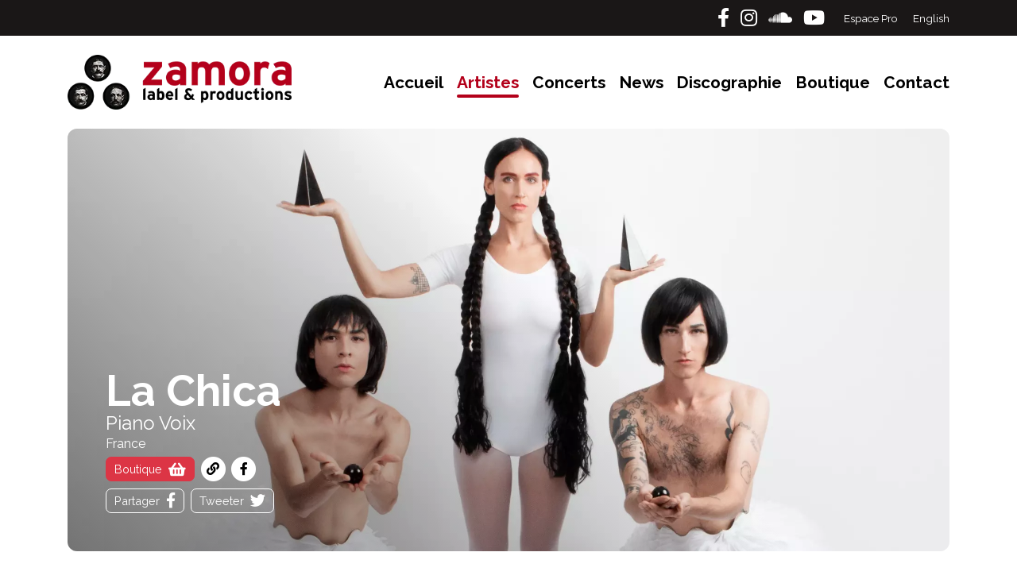

--- FILE ---
content_type: text/html; charset=UTF-8
request_url: https://zamoraprod.com/fr/artistes/la-chica
body_size: 9256
content:
<!DOCTYPE html>
<html lang="fr">
	<head>
		<meta charset="utf-8">
		<meta name="viewport" content="width=device-width, initial-scale=1, shrink-to-fit=no">
		<meta name="format-detection" content="telephone=no">
		<meta name="description" content="Nouvel EP «&nbsp;La Loba&nbsp;» - 04/12/2020Il y a du sacré dans la voix de La Chica.&nbsp;Son incantation nous délivre de la pesanteur, son corps ondule, entrainant par mimétisme nos corps.&nbsp;Danse...">
		<title>La Chica - Zamora Prod</title>
		<meta property="og:type" content="website" />
		<meta property="og:title" content="La Chica - Zamora Prod" />
		<meta property="og:description" content="Nouvel EP «&nbsp;La Loba&nbsp;» - 04/12/2020Il y a du sacré dans la voix de La Chica.&nbsp;Son incantation nous délivre de la pesanteur, son corps ondule, entrainant par mimétisme nos corps.&nbsp;Danse..." />
		<meta property="og:image" content="https://zamoraprod.com/medias/artistes/20-la-chica/images/visuel_lachica_laloba_3000x3000-lg.webp" />
		<meta property="og:image:width" content="1920" />
		<meta property="og:image:height" content="920" />
		<meta property="og:url" content="https://zamoraprod.com/fr/artistes/la-chica" />
		<meta name="twitter:card" content="summary_large_image">
		<meta name="twitter:title" content="La Chica - Zamora Prod">
		<meta name="twitter:description" content="Nouvel EP «&nbsp;La Loba&nbsp;» - 04/12/2020Il y a du sacré dans la voix de La Chica.&nbsp;Son incantation nous délivre de la pesanteur, son corps ondule, entrainant par mimétisme nos corps.&nbsp;Danse...">
		<meta name="twitter:image" content="https://zamoraprod.com/medias/artistes/20-la-chica/images/visuel_lachica_laloba_3000x3000-lg.webp">
		<link href="https://zamoraprod.com/en/artists/la-chica" rel="alternate" hreflang="en">
		<link rel="preconnect" href="https://fonts.googleapis.com">
		<link rel="preconnect" href="https://fonts.gstatic.com" crossorigin>
		<link href="https://fonts.googleapis.com/css2?family=Raleway:wght@400;700&display=swap" rel="stylesheet">
		<link href="/css/styles.css?1668353379" rel="stylesheet">
				<link rel="apple-touch-icon" sizes="180x180" href="/favicon/apple-touch-icon.png">
		<link rel="icon" type="image/png" sizes="32x32" href="/favicon/favicon-32x32.png">
		<link rel="icon" type="image/png" sizes="16x16" href="/favicon/favicon-16x16.png">
		<link rel="manifest" href="/favicon/site.webmanifest">
		<link rel="mask-icon" href="/favicon/safari-pinned-tab.svg" color="#b3001a">
		<link rel="shortcut icon" href="/favicon/favicon.ico">
		<meta name="msapplication-TileColor" content="#333333">
		<meta name="msapplication-config" content="/favicon/browserconfig.xml">
		<meta name="theme-color" content="#b3001a">	</head>
	<body>
		<div id="outer-wrap">
			<div id="inner-wrap">
				<header id="top" role="banner">
	<section class="top-header bg-dark">
		<div class="container container-sm-full-width h-100">
			<div class="row h-100">
				<div class="col">
					<div class="d-flex h-100 align-items-center justify-content-between justify-content-md-end">
						<div class="mr-n2">
														<a class="social-link facebook-link text-white text-to-red text-center mr-2" rel="noopener" aria-label="Facebook" href="https://www.facebook.com/ZamoraProductions/" target="_blank">
								<i class="fab fa-facebook-f"></i>
							</a>
																					<a class="social-link te instagram-link text-white text-to-red text-center mr-2" rel="noopener" aria-label="Instagram" href="https://www.instagram.com/zamoraprod/" target="_blank">
								<i class="fab fa-instagram"></i>
							</a>
																					<a class="social-link soundcloud-link text-white text-to-red text-center mr-2" rel="noopener" aria-label="Soundcloud" href="https://soundcloud.com/zamora-productions" target="_blank">
								<i class="fab fa-soundcloud"></i>
							</a>
																					<a class="social-link youtube-link text-white text-to-red text-center mr-2" rel="noopener" aria-label="Youtube" href="https://www.youtube.com/channel/UCoNyviwm3yJLAbKAuPvvOTA" target="_blank">
								<i class="fab fa-youtube"></i>
							</a>
													</div>
						<div class="d-none d-md-block ml-4"></div>
						<div>
							<a class="top-header-link pro text-white text-to-red" href="/fr/espace-pro">
								Espace Pro							</a>
							<a class="top-header-link language text-white text-to-red ml-3" href="/en/artists/la-chica">
								English							</a>
						</div>
					</div>
				</div>
			</div>
		</div>
	</section>
	<section class="bottom-header ">
		<div class="container container-sm-full-width">
			<div class="row">
				<div class="col py-4">
					<div class="d-flex align-items-center">
						<a href="https://zamoraprod.com/fr" class="m-auto m-md-0 mr-md-auto">
							<img class="logo" width="400" height="97" src="/images/logo-zamoraprod-rouge.webp" alt="Zamora Prod"/>
						</a>
						<div id="nav-open-btn">
							<svg class="ham" viewBox="0 0 100 100" width="80">
							  <path
									class="line top"
									d="m 30,33 h 40 c 3.722839,0 7.5,3.126468 7.5,8.578427 0,5.451959 -2.727029,8.421573 -7.5,8.421573 h -20" />
							  <path
									class="line middle"
									d="m 30,50 h 40" />
							  <path
									class="line bottom"
									d="m 70,67 h -40 c 0,0 -7.5,-0.802118 -7.5,-8.365747 0,-7.563629 7.5,-8.634253 7.5,-8.634253 h 20" />
							</svg>
						</div>
						<nav id="nav" role="navigation">
							<ul>
								<li > <a href="/fr">Accueil</a> </li>
								<li class="is-active"> <a href="/fr/artistes">Artistes</a> </li>
								<li > <a href="/fr/concerts/date">Concerts</a> </li>
								<li > <a href="/fr/news">News</a> </li>
								<li > <a href="/fr/discographie/date">Discographie</a> </li>
								                                <li> <a href="https://zamoralabel.myshopify.com/" target="_blank" rel="noopener">Boutique</a> </li>
                                								<li > <a href="/fr/contact">Contact</a> </li>
							</ul>
						</nav>
					</div>
				</div>
			</div>
		</div>
	</section>
</header>
				<div id="main" role="main">
					<section class="artist-infos">
						<div class="container-md">
							<div class="row">
								<div class="col">
									<figure class="figure m-md-0">
										<img class="reveal figure-img img-fluid m-0" width="1200" height="575" src="/medias/artistes/20-la-chica/images/visuel_lachica_laloba_3000x3000-lg.webp?20211009164226" alt="La Chica" alt="La Chica" />
																			</figure>
									<div class="py-4 p-md-4 p-lg-5 artist-infos-overlay text-white">
										<h1 class="text-bold mb-0">La Chica</h1>
										<div class="h4 text-regular mb-0">Piano Voix</div>
										<div>France</div>
										<div class="mr-n1 mt-1">
                                            											<a class="button button-sm button-red button-to-white mr-1" target="_blank" rel="noopener" href="https://zamoralabel.myshopify.com/collections/la-chica">
												Boutique<i class="fas fa-shopping-basket fa-lg ml-2"></i>
											</a>
                                            																						<a class="text-to-red mr-1" href="https://www.lachica-belleville.com" target="_blank" rel="noopener" title="Site officiel">
												<span class="fa-stack">
													<i class="fas fa-circle fa-stack-2x fa-inverse"></i>
													<i class="fas fa-link fa-stack-1x"></i>
												</span>
											</a>
																																	<a class="text-to-red mr-1" href="https://www.facebook.com/LaChicaBelleville" target="_blank" rel="noopener" title="Page Facebook">
												<span class="fa-stack">
													<i class="fas fa-circle fa-stack-2x fa-inverse"></i>
													<i class="fab fa-facebook-f fa-stack-1x"></i>
												</span>
											</a>
																																																																													                                            <div class="mt-2">
                                                <a class="button button-sm button-white-empty button-to-white mr-1" target="_blank" rel="noopener" href="//www.facebook.com/sharer/sharer.php?u=http://zamoraprod.com%2Ffr%2Fartistes%2Fla-chica">
                                                    Partager<i class="fab fa-facebook-f fa-lg ml-2"></i>
                                                </a>
                                                <a class="button button-sm button-white-empty button-to-white mr-1" target="_blank" rel="noopener" href="//twitter.com/intent/tweet?text=zamoraprod.com%2Ffr%2Fartistes%2Fla-chica">
                                                    Tweeter<i class="fab fa-twitter fa-lg ml-2"></i>
                                                </a>
                                            </div>
										</div>
									</div>
								</div>
							</div>
						</div>
					</section>
					<section>
						<div class="container">
							<div class="row">
								<div class="col-lg-8 pb-lg-75">
																		<div class="mt-75">
										<div class="text-editor mb-n3"><p><strong>Nouvel EP &laquo;&nbsp;La Loba&nbsp;&raquo; - 04/12/2020</strong></p><p>Il y a du sacr&eacute; dans la voix de La Chica.&nbsp;</p><p>Son incantation nous d&eacute;livre de la pesanteur, son corps ondule, entrainant par mim&eacute;tisme nos corps.&nbsp;</p><p>Danse des sons, des mots, des cris,&nbsp;des idiomes, des doigts.&nbsp;</p><p>De son clavier, comme une chamane, elle pilote et dirige notre transe.</p><p>Il faut la voir se pr&eacute;parer avant de sortir un son, le dos droit, les &eacute;paules &eacute;cart&eacute;es la t&ecirc;te qui s&rsquo;&eacute;tire vers le haut, le menton rentr&eacute; sur la poitrine, les yeux &agrave; demi clos, et soudain, la vibration jaillit, sereine, magique, apaisante.</p><p>Tour &agrave; tour femme guerri&egrave;re ou po&eacute;tesse, sa voix enveloppe, envo&ucirc;te, caresse, rassemble des forces parfois&nbsp;contradictoires&nbsp;dans un r&eacute;cit dynamique.</p><p>Hip-hop, afro-cara&iuml;be, doo-wap, Debussy, elle a int&eacute;gr&eacute; tout &ccedil;a dans sa voix et dans sa technique pianistique, plus le jeu d'un sampleur&nbsp;: Elle joue en s&eacute;quences des traits qui semblent emprunt&eacute;s &agrave; Horowitz sur une rythmique de cumbia.</p><p>La Chica seule avec sa voix et son piano, une exp&eacute;rience&nbsp;&hellip;</p><p>Andr&eacute; Manoukian&nbsp;</p>
</div>									</div>
																											<div class="mt-75 mb-n4">
										<h2 class="h1 text-bold mb-4">Vidéos</h2>
										<div class="row">
																						<div class="col-md-6">
												<div data-toggle="modal" data-target="#video-modal" data-source="youtube" data-video="4dlPMinph7U">
													<div class="video-container rounded-lg mb-4">
																												<figure class="figure m-0">
															<img src="/medias/artistes/20-la-chica/images/4dlPMinph7U.webp" class="rounded-lg img-fluid lazyload reveal" alt="3 & Hoy" width="710" height="399"/>											
														</figure>
														<div class="video-title-container d-flex align-items-center justify-content-center text-center">
															<div class="h5 m-0 title">3 & Hoy</div>
														</div>
													</div>
												</div>
											</div>
																						<div class="col-md-6">
												<div data-toggle="modal" data-target="#video-modal" data-source="youtube" data-video="iJzzS07YzZ8">
													<div class="video-container rounded-lg mb-4">
																												<figure class="figure m-0">
															<img src="/medias/artistes/20-la-chica/images/iJzzS07YzZ8.webp" class="rounded-lg img-fluid lazyload reveal" alt="La Loba" width="710" height="399"/>											
														</figure>
														<div class="video-title-container d-flex align-items-center justify-content-center text-center">
															<div class="h5 m-0 title">La Loba</div>
														</div>
													</div>
												</div>
											</div>
																						<div class="col-md-6">
												<div data-toggle="modal" data-target="#video-modal" data-source="youtube" data-video="VUWvMXpAims">
													<div class="video-container rounded-lg mb-4">
																												<figure class="figure m-0">
															<img src="/medias/artistes/20-la-chica/images/VUWvMXpAims.webp" class="rounded-lg img-fluid lazyload reveal" alt="Agua" width="710" height="399"/>											
														</figure>
														<div class="video-title-container d-flex align-items-center justify-content-center text-center">
															<div class="h5 m-0 title">Agua</div>
														</div>
													</div>
												</div>
											</div>
																						<div class="col-md-6">
												<div data-toggle="modal" data-target="#video-modal" data-source="youtube" data-video="dTA0v12MEt0">
													<div class="video-container rounded-lg mb-4">
																												<figure class="figure m-0">
															<img src="/medias/artistes/20-la-chica/images/dTA0v12MEt0.webp" class="rounded-lg img-fluid lazyload reveal" alt="The Sea (feat. Hausmane)" width="710" height="399"/>											
														</figure>
														<div class="video-title-container d-flex align-items-center justify-content-center text-center">
															<div class="h5 m-0 title">The Sea (feat. Hausmane)</div>
														</div>
													</div>
												</div>
											</div>
																					</div>
									</div>
																											<div class="artist-slideshow mt-75">
										<h2 class="h1 text-bold mb-4">Photos</h2>
										<div class="position-relative gallery-spacer">
											<div class="position-absolute w-100 h-100 gallery-container">
												<div class="gallery rounded-lg bg-dark">
																										<div class="gallery-cell">
														<img src="/medias/images_artistes/5-la-loba-1/images/_mg_0368-1-sm.webp?20211023192359" alt="La Loba 1" title="La Loba 1" />
													</div>
																										<div class="gallery-cell">
														<img src="/medias/images_artistes/6-la-loba-2/images/_mg_0395-sm.webp?20211023192443" alt="La Loba 2" title="La Loba 2" />
													</div>
																										<div class="gallery-cell">
														<img src="/medias/images_artistes/7-la-loba-3/images/_mg_0417-sm.webp?20211023192510" alt="La Loba 3" title="La Loba 3" />
													</div>
																									</div>
											</div>
											<div class="position-absolute w-100 h-100 d-flex justify-content-center">
												<div class="lds-roller align-self-center">
													<div></div><div></div><div></div><div></div><div></div><div></div><div></div><div></div>
												</div>
											</div>
										</div>
									</div>
																											<div class="mt-75 mb-n4">
										<h2 class="h1 text-bold mb-4">Discographie</h2>
										<div class="row">
																						<div class="col-12 pb-2 mb-2">
												<a class="card disque disque-artiste" href="/fr/discographie/la-loba-remixes">
													<div class="row no-gutters">
														<div class="col-md-3">
															<figure class="card-img-top m-0">
																<span class="fa-stack fa-2x">
																	<i class="fa fa-circle fa-stack-2x text-red"></i>
																	<i class="fa fa-plus fa-stack-1x"></i>
																</span>
																<img src="/medias/disques/37-la-loba-remixes/images/cover-digital-la-loba-remix--sm.webp?20220317151738" width="1920" height="1920" class="lazyload reveal figure-img img-fluid m-0" alt="">
															</figure>
														</div>
														<div class="col-md-9 d-md-flex align-items-center">
															<div class="card-body text-center text-md-left py-md-2 pl-md-4">
																<h3 class="h2 text-bold text-black mb-0">La Loba Remixes</h3>
																<h4 class="h5 text-bold text-black-50 mb-0">La Chica</h4>
																<div class="small text-bold">
																	<span class="text-black-50">Date de sortie&nbsp;:</span>
																	<span class="text-black">18/03/2022</span>
																</div>
																<div class="small text-bold">
																	<span class="text-black-50">Label&nbsp;:</span>
																	<span class="text-black">Zamora Label / TWENYONE</span>
																</div>
															</div>
														</div>
													</div>
												</a>
											</div>
																						<div class="col-12 pb-2 mb-2">
												<a class="card disque disque-artiste" href="/fr/discographie/la-loba">
													<div class="row no-gutters">
														<div class="col-md-3">
															<figure class="card-img-top m-0">
																<span class="fa-stack fa-2x">
																	<i class="fa fa-circle fa-stack-2x text-red"></i>
																	<i class="fa fa-plus fa-stack-1x"></i>
																</span>
																<img src="/medias/disques/32-la-loba/images/visuel_lachica_laloba_3000x3000-sm.webp?20220212161726" width="1920" height="1920" class="lazyload reveal figure-img img-fluid m-0" alt="">
															</figure>
														</div>
														<div class="col-md-9 d-md-flex align-items-center">
															<div class="card-body text-center text-md-left py-md-2 pl-md-4">
																<h3 class="h2 text-bold text-black mb-0">La Loba</h3>
																<h4 class="h5 text-bold text-black-50 mb-0">La Chica</h4>
																<div class="small text-bold">
																	<span class="text-black-50">Date de sortie&nbsp;:</span>
																	<span class="text-black">04/12/2020</span>
																</div>
																<div class="small text-bold">
																	<span class="text-black-50">Label&nbsp;:</span>
																	<span class="text-black">Zamora Label / TWENYONE</span>
																</div>
															</div>
														</div>
													</div>
												</a>
											</div>
																					</div>
									</div>
																																				<div class="mt-75 mb-n2 concerts-past">
										<h2 class="h1 text-bold mb-4">Concerts archivés</h2>
																				<div class="d-flex concert-line align-items-center rounded-lg mb-2">
											<div class="flex-shrink-0 artist-image-container mr-2">
												<div class="bg-image-center rounded-lg h-100" style="background-image:url(/medias/artistes/20-la-chica/images/visuel_lachica_laloba_3000x3000-sm.webp?20211009164226);"></div>
											</div>
											<div class="date-displayed text-bold mr-2">
												<span class='day'>21</span> <span class='month'>juil.</span> <span class='year '>2024</span>											</div>
											<div class="flex-grow-1 info mr-2">
												<h3 class="h5 text-bold p-0 m-0">Bröllin (DE) Detect Classic Festival</h3>
												<div>
													<div class="small text-regular text-white-75">La Chica</div>
												</div>
											</div>										
										</div>
																				<div class="d-flex concert-line align-items-center rounded-lg mb-2">
											<div class="flex-shrink-0 artist-image-container mr-2">
												<div class="bg-image-center rounded-lg h-100" style="background-image:url(/medias/artistes/20-la-chica/images/visuel_lachica_laloba_3000x3000-sm.webp?20211009164226);"></div>
											</div>
											<div class="date-displayed text-bold mr-2">
												<span class='day'>20</span> <span class='month'>juil.</span> <span class='year '>2024</span>											</div>
											<div class="flex-grow-1 info mr-2">
												<h3 class="h5 text-bold p-0 m-0">Gualtieri (IT) Concerti dal Mondo</h3>
												<div>
													<div class="small text-regular text-white-75">La Chica</div>
												</div>
											</div>										
										</div>
																				<div class="d-flex concert-line align-items-center rounded-lg mb-2">
											<div class="flex-shrink-0 artist-image-container mr-2">
												<div class="bg-image-center rounded-lg h-100" style="background-image:url(/medias/artistes/20-la-chica/images/visuel_lachica_laloba_3000x3000-sm.webp?20211009164226);"></div>
											</div>
											<div class="date-displayed text-bold mr-2">
												<span class='day'>19</span> <span class='month'>juil.</span> <span class='year '>2024</span>											</div>
											<div class="flex-grow-1 info mr-2">
												<h3 class="h5 text-bold p-0 m-0">Bologna (IT) Corti Chiese e Cortili</h3>
												<div>
													<div class="small text-regular text-white-75">La Chica</div>
												</div>
											</div>										
										</div>
																				<div class="d-flex concert-line align-items-center rounded-lg mb-2">
											<div class="flex-shrink-0 artist-image-container mr-2">
												<div class="bg-image-center rounded-lg h-100" style="background-image:url(/medias/artistes/20-la-chica/images/visuel_lachica_laloba_3000x3000-sm.webp?20211009164226);"></div>
											</div>
											<div class="date-displayed text-bold mr-2">
												<span class='day'>28</span> <span class='month'>mars</span> <span class='year '>2024</span>											</div>
											<div class="flex-grow-1 info mr-2">
												<h3 class="h5 text-bold p-0 m-0">Fontaine (38) La Source</h3>
												<div>
													<div class="small text-regular text-white-75">La Chica</div>
												</div>
											</div>										
										</div>
																				<div class="d-flex concert-line align-items-center rounded-lg mb-2">
											<div class="flex-shrink-0 artist-image-container mr-2">
												<div class="bg-image-center rounded-lg h-100" style="background-image:url(/medias/artistes/20-la-chica/images/visuel_lachica_laloba_3000x3000-sm.webp?20211009164226);"></div>
											</div>
											<div class="date-displayed text-bold mr-2">
												<span class='day'>17</span> <span class='month'>mars</span> <span class='year '>2024</span>											</div>
											<div class="flex-grow-1 info mr-2">
												<h3 class="h5 text-bold p-0 m-0">Firenze (IT) Parc Firenze</h3>
												<div>
													<div class="small text-regular text-white-75">La Chica</div>
												</div>
											</div>										
										</div>
																				<div class="d-flex concert-line align-items-center rounded-lg mb-2">
											<div class="flex-shrink-0 artist-image-container mr-2">
												<div class="bg-image-center rounded-lg h-100" style="background-image:url(/medias/artistes/20-la-chica/images/visuel_lachica_laloba_3000x3000-sm.webp?20211009164226);"></div>
											</div>
											<div class="date-displayed text-bold mr-2">
												<span class='day'>03</span> <span class='month'>févr.</span> <span class='year '>2024</span>											</div>
											<div class="flex-grow-1 info mr-2">
												<h3 class="h5 text-bold p-0 m-0">Viseu (PT) Teatro Viriato</h3>
												<div>
													<div class="small text-regular text-white-75">La Chica</div>
												</div>
											</div>										
										</div>
																				<div class="d-flex concert-line align-items-center rounded-lg mb-2">
											<div class="flex-shrink-0 artist-image-container mr-2">
												<div class="bg-image-center rounded-lg h-100" style="background-image:url(/medias/artistes/20-la-chica/images/visuel_lachica_laloba_3000x3000-sm.webp?20211009164226);"></div>
											</div>
											<div class="date-displayed text-bold mr-2">
												<span class='day'>09</span> <span class='month'>déc.</span> <span class='year '>2023</span>											</div>
											<div class="flex-grow-1 info mr-2">
												<h3 class="h5 text-bold p-0 m-0">Chamonix (74) Festival "Femmes, Egalités, Réalités"</h3>
												<div>
													<div class="small text-regular text-white-75">La Chica</div>
												</div>
											</div>										
										</div>
																				<div class="d-flex concert-line align-items-center rounded-lg mb-2">
											<div class="flex-shrink-0 artist-image-container mr-2">
												<div class="bg-image-center rounded-lg h-100" style="background-image:url(/medias/artistes/20-la-chica/images/visuel_lachica_laloba_3000x3000-sm.webp?20211009164226);"></div>
											</div>
											<div class="date-displayed text-bold mr-2">
												<span class='day'>01</span> <span class='month'>déc.</span> <span class='year '>2023</span>											</div>
											<div class="flex-grow-1 info mr-2">
												<h3 class="h5 text-bold p-0 m-0">Agen (47) Le Florida</h3>
												<div>
													<div class="small text-regular text-white-75">La Chica</div>
												</div>
											</div>										
										</div>
																				<div class="d-flex concert-line align-items-center rounded-lg mb-2">
											<div class="flex-shrink-0 artist-image-container mr-2">
												<div class="bg-image-center rounded-lg h-100" style="background-image:url(/medias/artistes/20-la-chica/images/visuel_lachica_laloba_3000x3000-sm.webp?20211009164226);"></div>
											</div>
											<div class="date-displayed text-bold mr-2">
												<span class='day'>30</span> <span class='month'>nov.</span> <span class='year '>2023</span>											</div>
											<div class="flex-grow-1 info mr-2">
												<h3 class="h5 text-bold p-0 m-0">Marseille (13) Artplexe Canebière</h3>
												<div>
													<div class="small text-regular text-white-75">La Chica</div>
												</div>
											</div>										
										</div>
																				<div class="d-flex concert-line align-items-center rounded-lg mb-2">
											<div class="flex-shrink-0 artist-image-container mr-2">
												<div class="bg-image-center rounded-lg h-100" style="background-image:url(/medias/artistes/20-la-chica/images/visuel_lachica_laloba_3000x3000-sm.webp?20211009164226);"></div>
											</div>
											<div class="date-displayed text-bold mr-2">
												<span class='day'>24</span> <span class='month'>nov.</span> <span class='year '>2023</span>											</div>
											<div class="flex-grow-1 info mr-2">
												<h3 class="h5 text-bold p-0 m-0">Créon (33) Espace Culturel</h3>
												<div>
													<div class="small text-regular text-white-75">La Chica</div>
												</div>
											</div>										
										</div>
																				<div class="d-flex concert-line align-items-center rounded-lg mb-2">
											<div class="flex-shrink-0 artist-image-container mr-2">
												<div class="bg-image-center rounded-lg h-100" style="background-image:url(/medias/artistes/20-la-chica/images/visuel_lachica_laloba_3000x3000-sm.webp?20211009164226);"></div>
											</div>
											<div class="date-displayed text-bold mr-2">
												<span class='day'>22</span> <span class='month'>nov.</span> <span class='year '>2023</span>											</div>
											<div class="flex-grow-1 info mr-2">
												<h3 class="h5 text-bold p-0 m-0">Lens (62) Théâtre le Colisée</h3>
												<div>
													<div class="small text-regular text-white-75">La Chica</div>
												</div>
											</div>										
										</div>
																				<div class="d-flex concert-line align-items-center rounded-lg mb-2">
											<div class="flex-shrink-0 artist-image-container mr-2">
												<div class="bg-image-center rounded-lg h-100" style="background-image:url(/medias/artistes/20-la-chica/images/visuel_lachica_laloba_3000x3000-sm.webp?20211009164226);"></div>
											</div>
											<div class="date-displayed text-bold mr-2">
												<span class='day'>19</span> <span class='month'>nov.</span> <span class='year '>2023</span>											</div>
											<div class="flex-grow-1 info mr-2">
												<h3 class="h5 text-bold p-0 m-0">Berne (CH) Bee Flat</h3>
												<div>
													<div class="small text-regular text-white-75">La Chica</div>
												</div>
											</div>										
										</div>
																				<div class="d-flex concert-line align-items-center rounded-lg mb-2">
											<div class="flex-shrink-0 artist-image-container mr-2">
												<div class="bg-image-center rounded-lg h-100" style="background-image:url(/medias/artistes/20-la-chica/images/visuel_lachica_laloba_3000x3000-sm.webp?20211009164226);"></div>
											</div>
											<div class="date-displayed text-bold mr-2">
												<span class='day'>10</span> <span class='month'>nov.</span> <span class='year '>2023</span>											</div>
											<div class="flex-grow-1 info mr-2">
												<h3 class="h5 text-bold p-0 m-0">Pont Audemer (27) Théâtre l'Eclat</h3>
												<div>
													<div class="small text-regular text-white-75">La Chica</div>
												</div>
											</div>										
										</div>
																				<div class="d-flex concert-line align-items-center rounded-lg mb-2">
											<div class="flex-shrink-0 artist-image-container mr-2">
												<div class="bg-image-center rounded-lg h-100" style="background-image:url(/medias/artistes/20-la-chica/images/visuel_lachica_laloba_3000x3000-sm.webp?20211009164226);"></div>
											</div>
											<div class="date-displayed text-bold mr-2">
												<span class='day'>08</span> <span class='month'>nov.</span> <span class='year '>2023</span>											</div>
											<div class="flex-grow-1 info mr-2">
												<h3 class="h5 text-bold p-0 m-0">Ajaccio (20) Mareterraniu - Mezzo Voce - Music Box</h3>
												<div>
													<div class="small text-regular text-white-75">La Chica</div>
												</div>
											</div>										
										</div>
																				<div class="d-flex concert-line align-items-center rounded-lg mb-2">
											<div class="flex-shrink-0 artist-image-container mr-2">
												<div class="bg-image-center rounded-lg h-100" style="background-image:url(/medias/artistes/20-la-chica/images/visuel_lachica_laloba_3000x3000-sm.webp?20211009164226);"></div>
											</div>
											<div class="date-displayed text-bold mr-2">
												<span class='day'>19</span> <span class='month'>oct.</span> <span class='year '>2023</span>											</div>
											<div class="flex-grow-1 info mr-2">
												<h3 class="h5 text-bold p-0 m-0">Montpellier (34) Théatre Jean Vilar</h3>
												<div>
													<div class="small text-regular text-white-75">La Chica</div>
												</div>
											</div>										
										</div>
																				<div class="d-flex concert-line align-items-center rounded-lg mb-2">
											<div class="flex-shrink-0 artist-image-container mr-2">
												<div class="bg-image-center rounded-lg h-100" style="background-image:url(/medias/artistes/20-la-chica/images/visuel_lachica_laloba_3000x3000-sm.webp?20211009164226);"></div>
											</div>
											<div class="date-displayed text-bold mr-2">
												<span class='day'>14</span> <span class='month'>oct.</span> <span class='year '>2023</span>											</div>
											<div class="flex-grow-1 info mr-2">
												<h3 class="h5 text-bold p-0 m-0">Pordic (22) Centre Culturel de la Ville Robert</h3>
												<div>
													<div class="small text-regular text-white-75">La Chica</div>
												</div>
											</div>										
										</div>
																				<div class="d-flex concert-line align-items-center rounded-lg mb-2">
											<div class="flex-shrink-0 artist-image-container mr-2">
												<div class="bg-image-center rounded-lg h-100" style="background-image:url(/medias/artistes/20-la-chica/images/visuel_lachica_laloba_3000x3000-sm.webp?20211009164226);"></div>
											</div>
											<div class="date-displayed text-bold mr-2">
												<span class='day'>13</span> <span class='month'>oct.</span> <span class='year '>2023</span>											</div>
											<div class="flex-grow-1 info mr-2">
												<h3 class="h5 text-bold p-0 m-0">Beauvais (60) Festival Pianoscope</h3>
												<div>
													<div class="small text-regular text-white-75">La Chica</div>
												</div>
											</div>										
										</div>
																				<div class="d-flex concert-line align-items-center rounded-lg mb-2">
											<div class="flex-shrink-0 artist-image-container mr-2">
												<div class="bg-image-center rounded-lg h-100" style="background-image:url(/medias/artistes/20-la-chica/images/visuel_lachica_laloba_3000x3000-sm.webp?20211009164226);"></div>
											</div>
											<div class="date-displayed text-bold mr-2">
												<span class='day'>07</span> <span class='month'>oct.</span> <span class='year '>2023</span>											</div>
											<div class="flex-grow-1 info mr-2">
												<h3 class="h5 text-bold p-0 m-0">La Rochelle (17) La Tour de la Chaîne</h3>
												<div>
													<div class="small text-regular text-white-75">La Chica</div>
												</div>
											</div>										
										</div>
																				<div class="d-flex concert-line align-items-center rounded-lg mb-2">
											<div class="flex-shrink-0 artist-image-container mr-2">
												<div class="bg-image-center rounded-lg h-100" style="background-image:url(/medias/artistes/20-la-chica/images/visuel_lachica_laloba_3000x3000-sm.webp?20211009164226);"></div>
											</div>
											<div class="date-displayed text-bold mr-2">
												<span class='day'>20</span> <span class='month'>août</span> <span class='year '>2023</span>											</div>
											<div class="flex-grow-1 info mr-2">
												<h3 class="h5 text-bold p-0 m-0">Frankfurt an der Oder (DE) Bucht der Träumer</h3>
												<div>
													<div class="small text-regular text-white-75">La Chica</div>
												</div>
											</div>										
										</div>
																				<div class="d-flex concert-line align-items-center rounded-lg mb-2">
											<div class="flex-shrink-0 artist-image-container mr-2">
												<div class="bg-image-center rounded-lg h-100" style="background-image:url(/medias/artistes/20-la-chica/images/visuel_lachica_laloba_3000x3000-sm.webp?20211009164226);"></div>
											</div>
											<div class="date-displayed text-bold mr-2">
												<span class='day'>28</span> <span class='month'>juil.</span> <span class='year '>2023</span>											</div>
											<div class="flex-grow-1 info mr-2">
												<h3 class="h5 text-bold p-0 m-0">Argenton sur Creuse (36) Les Intemporel-les</h3>
												<div>
													<div class="small text-regular text-white-75">La Chica</div>
												</div>
											</div>										
										</div>
																				<div class="d-flex concert-line align-items-center rounded-lg mb-2">
											<div class="flex-shrink-0 artist-image-container mr-2">
												<div class="bg-image-center rounded-lg h-100" style="background-image:url(/medias/artistes/20-la-chica/images/visuel_lachica_laloba_3000x3000-sm.webp?20211009164226);"></div>
											</div>
											<div class="date-displayed text-bold mr-2">
												<span class='day'>23</span> <span class='month'>juil.</span> <span class='year '>2023</span>											</div>
											<div class="flex-grow-1 info mr-2">
												<h3 class="h5 text-bold p-0 m-0">Sines (PT) Festival Musicas do Mundo</h3>
												<div>
													<div class="small text-regular text-white-75">La Chica</div>
												</div>
											</div>										
										</div>
																				<div class="d-flex concert-line align-items-center rounded-lg mb-2">
											<div class="flex-shrink-0 artist-image-container mr-2">
												<div class="bg-image-center rounded-lg h-100" style="background-image:url(/medias/artistes/20-la-chica/images/visuel_lachica_laloba_3000x3000-sm.webp?20211009164226);"></div>
											</div>
											<div class="date-displayed text-bold mr-2">
												<span class='day'>22</span> <span class='month'>juil.</span> <span class='year '>2023</span>											</div>
											<div class="flex-grow-1 info mr-2">
												<h3 class="h5 text-bold p-0 m-0">St Macaire (33) Les Nuits Atypiques de Langon</h3>
												<div>
													<div class="small text-regular text-white-75">La Chica</div>
												</div>
											</div>										
										</div>
																				<div class="d-flex concert-line align-items-center rounded-lg mb-2">
											<div class="flex-shrink-0 artist-image-container mr-2">
												<div class="bg-image-center rounded-lg h-100" style="background-image:url(/medias/artistes/20-la-chica/images/visuel_lachica_laloba_3000x3000-sm.webp?20211009164226);"></div>
											</div>
											<div class="date-displayed text-bold mr-2">
												<span class='day'>23</span> <span class='month'>juin</span> <span class='year '>2023</span>											</div>
											<div class="flex-grow-1 info mr-2">
												<h3 class="h5 text-bold p-0 m-0">Roma (IT) Venere in Musica Festival</h3>
												<div>
													<div class="small text-regular text-white-75">La Chica</div>
												</div>
											</div>										
										</div>
																				<div class="d-flex concert-line align-items-center rounded-lg mb-2">
											<div class="flex-shrink-0 artist-image-container mr-2">
												<div class="bg-image-center rounded-lg h-100" style="background-image:url(/medias/artistes/20-la-chica/images/visuel_lachica_laloba_3000x3000-sm.webp?20211009164226);"></div>
											</div>
											<div class="date-displayed text-bold mr-2">
												<span class='day'>22</span> <span class='month'>juin</span> <span class='year '>2023</span>											</div>
											<div class="flex-grow-1 info mr-2">
												<h3 class="h5 text-bold p-0 m-0">Lyon (69) Les Nuits de Fourvière</h3>
												<div>
													<div class="small text-regular text-white-75">La Chica</div>
												</div>
											</div>										
										</div>
																				<div class="d-flex concert-line align-items-center rounded-lg mb-2">
											<div class="flex-shrink-0 artist-image-container mr-2">
												<div class="bg-image-center rounded-lg h-100" style="background-image:url(/medias/artistes/20-la-chica/images/visuel_lachica_laloba_3000x3000-sm.webp?20211009164226);"></div>
											</div>
											<div class="date-displayed text-bold mr-2">
												<span class='day'>17</span> <span class='month'>juin</span> <span class='year '>2023</span>											</div>
											<div class="flex-grow-1 info mr-2">
												<h3 class="h5 text-bold p-0 m-0">Rochefort sur Loire (49) Festival Chaume Must Go On</h3>
												<div>
													<div class="small text-regular text-white-75">La Chica</div>
												</div>
											</div>										
										</div>
																				<div class="d-flex concert-line align-items-center rounded-lg mb-2">
											<div class="flex-shrink-0 artist-image-container mr-2">
												<div class="bg-image-center rounded-lg h-100" style="background-image:url(/medias/artistes/20-la-chica/images/visuel_lachica_laloba_3000x3000-sm.webp?20211009164226);"></div>
											</div>
											<div class="date-displayed text-bold mr-2">
												<span class='day'>30</span> <span class='month'>mai</span> <span class='year '>2023</span>											</div>
											<div class="flex-grow-1 info mr-2">
												<h3 class="h5 text-bold p-0 m-0">Ljubljana (SL) Festival Druga Godba</h3>
												<div>
													<div class="small text-regular text-white-75">La Chica</div>
												</div>
											</div>										
										</div>
																				<div class="d-flex concert-line align-items-center rounded-lg mb-2">
											<div class="flex-shrink-0 artist-image-container mr-2">
												<div class="bg-image-center rounded-lg h-100" style="background-image:url(/medias/artistes/20-la-chica/images/visuel_lachica_laloba_3000x3000-sm.webp?20211009164226);"></div>
											</div>
											<div class="date-displayed text-bold mr-2">
												<span class='day'>27</span> <span class='month'>mai</span> <span class='year '>2023</span>											</div>
											<div class="flex-grow-1 info mr-2">
												<h3 class="h5 text-bold p-0 m-0">Madrid (ES) Conde Duque</h3>
												<div>
													<div class="small text-regular text-white-75">La Chica</div>
												</div>
											</div>										
										</div>
																				<div class="d-flex concert-line align-items-center rounded-lg mb-2">
											<div class="flex-shrink-0 artist-image-container mr-2">
												<div class="bg-image-center rounded-lg h-100" style="background-image:url(/medias/artistes/20-la-chica/images/visuel_lachica_laloba_3000x3000-sm.webp?20211009164226);"></div>
											</div>
											<div class="date-displayed text-bold mr-2">
												<span class='day'>17</span> <span class='month'>mai</span> <span class='year '>2023</span>											</div>
											<div class="flex-grow-1 info mr-2">
												<h3 class="h5 text-bold p-0 m-0">Pristina (KO) FemArt Festival</h3>
												<div>
													<div class="small text-regular text-white-75">La Chica</div>
												</div>
											</div>										
										</div>
																				<div class="d-flex concert-line align-items-center rounded-lg mb-2">
											<div class="flex-shrink-0 artist-image-container mr-2">
												<div class="bg-image-center rounded-lg h-100" style="background-image:url(/medias/artistes/20-la-chica/images/visuel_lachica_laloba_3000x3000-sm.webp?20211009164226);"></div>
											</div>
											<div class="date-displayed text-bold mr-2">
												<span class='day'>04</span> <span class='month'>mai</span> <span class='year '>2023</span>											</div>
											<div class="flex-grow-1 info mr-2">
												<h3 class="h5 text-bold p-0 m-0">Kyoto (JP) Festival Kyotographie</h3>
												<div>
													<div class="small text-regular text-white-75">La Chica</div>
												</div>
											</div>										
										</div>
																				<div class="d-flex concert-line align-items-center rounded-lg mb-2">
											<div class="flex-shrink-0 artist-image-container mr-2">
												<div class="bg-image-center rounded-lg h-100" style="background-image:url(/medias/artistes/20-la-chica/images/visuel_lachica_laloba_3000x3000-sm.webp?20211009164226);"></div>
											</div>
											<div class="date-displayed text-bold mr-2">
												<span class='day'>29</span> <span class='month'>avril</span> <span class='year '>2023</span>											</div>
											<div class="flex-grow-1 info mr-2">
												<h3 class="h5 text-bold p-0 m-0">Collonge Bellerive (CH) L'Epicentre</h3>
												<div>
													<div class="small text-regular text-white-75">La Chica</div>
												</div>
											</div>										
										</div>
																			</div>
																	</div>
								<div class="col-lg-4 py-75">
									<div class="sticky-top" style="top:25px;">
																														<div class="card card mb-75 mb-lg-4">
											<div class="card-body bg-red-gradient">
												<h2 class="small text-uppercase text-bold text-pink">Editeur</h2>
												<h3 class="text-bold text-white my-2">Sébastien Zamora</h3>
																								<div class="mb-n1">
																										<div class="mb-1">
														<span class="fa-stack">
															<i class="fas fa-circle fa-stack-2x text-white"></i>
															<i class="fas fa-envelope fa-stack-1x text-red"></i>
														</span>
														<span class="ml-1"><a class="text-white text-to-pink" href="mailto:sebastien@zamoraprod.com?subject=Demande concernant : La Chica">sebastien@zamoraprod.com</a></span>
													</div>
																																						</div>
																							</div>
										</div>
																														<div class="card">
											<div class="card-body bg-red-gradient">
												<h2 class="small text-uppercase text-bold text-pink">Co-éditeur (French Tonic)</h2>
												<h3 class="text-bold text-white my-2">Gaëtan Kolly</h3>
																								<div class="mb-n1">
																										<div class="mb-1">
														<span class="fa-stack">
															<i class="fas fa-circle fa-stack-2x text-white"></i>
															<i class="fas fa-envelope fa-stack-1x text-red"></i>
														</span>
														<span class="ml-1"><a class="text-white text-to-pink" href="mailto:gaetan.kolly@french-tonic.com?subject=Demande concernant : La Chica">gaetan.kolly@french-tonic.com</a></span>
													</div>
																																						</div>
																							</div>
										</div>
																			</div>
								</div>
							</div>
						</div>
					</section>
                    <section class="artists-lists bg-dark text-white py-75">
						<div class="container">
							<div class="row">
								<div class="col text-center">
									<h2 class="h1 text-bold mb-4">Nos artistes</h2>
								</div>
							</div>
							<ul class="mb-n2">
																<li>
									<a class="artist-footer d-inline-flex mb-2 text-white text-to-red" href="/fr/artistes/aaron">
										<div class="artist-image-container rounded-circle align-self-center overflow-hidden flex-shrink-0 mr-2">
											<div class="bg-image-center rounded-circle h-100 lazyload reveal" style="background-image:url(/medias/artistes/2-aaron/images/aaron-1-sm.webp?20211009112312);"></div>
										</div>
										<div class="artist-name align-self-center">
											AaRON										</div>
									</a>
								</li>
																<li>
									<a class="artist-footer d-inline-flex mb-2 text-white text-to-red" href="/fr/artistes/abel-cheret">
										<div class="artist-image-container rounded-circle align-self-center overflow-hidden flex-shrink-0 mr-2">
											<div class="bg-image-center rounded-circle h-100 lazyload reveal" style="background-image:url(/medias/artistes/3-abel-cheret/images/abel-cheret-1-sm.webp?20211009112821);"></div>
										</div>
										<div class="artist-name align-self-center">
											Abel Chéret										</div>
									</a>
								</li>
																<li>
									<a class="artist-footer d-inline-flex mb-2 text-white text-to-red" href="/fr/artistes/ariols-show">
										<div class="artist-image-container rounded-circle align-self-center overflow-hidden flex-shrink-0 mr-2">
											<div class="bg-image-center rounded-circle h-100 lazyload reveal" style="background-image:url(/medias/artistes/8-ariols-show/images/ariol-show-1-sm.webp?20211009122207);"></div>
										</div>
										<div class="artist-name align-self-center">
											Ariol's Show										</div>
									</a>
								</li>
																<li>
									<a class="artist-footer d-inline-flex mb-2 text-white text-to-red" href="/fr/artistes/bastien-lallemant">
										<div class="artist-image-container rounded-circle align-self-center overflow-hidden flex-shrink-0 mr-2">
											<div class="bg-image-center rounded-circle h-100 lazyload reveal" style="background-image:url(/medias/artistes/10-bastien-lallemant/images/bastienlallemant2018-157-2-sm.webp?20231216104233);"></div>
										</div>
										<div class="artist-name align-self-center">
											Bastien Lallemant										</div>
									</a>
								</li>
																<li>
									<a class="artist-footer d-inline-flex mb-2 text-white text-to-red" href="/fr/artistes/blaubird">
										<div class="artist-image-container rounded-circle align-self-center overflow-hidden flex-shrink-0 mr-2">
											<div class="bg-image-center rounded-circle h-100 lazyload reveal" style="background-image:url(/medias/artistes/55-blaubird/images/pochette-album-__-_le-ciel-est-partout_-patrick-swirc-1-sm.webp?20250123151929);"></div>
										</div>
										<div class="artist-name align-self-center">
											BlauBird										</div>
									</a>
								</li>
																<li>
									<a class="artist-footer d-inline-flex mb-2 text-white text-to-red" href="/fr/artistes/bumba-et-la-foret-enchantee">
										<div class="artist-image-container rounded-circle align-self-center overflow-hidden flex-shrink-0 mr-2">
											<div class="bg-image-center rounded-circle h-100 lazyload reveal" style="background-image:url(/medias/artistes/62-bumba-et-la-foret-enchantee/images/carlierguyphotographiedscf6222-sm.webp?20251222094318);"></div>
										</div>
										<div class="artist-name align-self-center">
											Bumba et la forêt enchantée										</div>
									</a>
								</li>
																<li>
									<a class="artist-footer d-inline-flex mb-2 text-white text-to-red" href="/fr/artistes/cesaria-evora-orchestra">
										<div class="artist-image-container rounded-circle align-self-center overflow-hidden flex-shrink-0 mr-2">
											<div class="bg-image-center rounded-circle h-100 lazyload reveal" style="background-image:url(/medias/artistes/17-cesaria-evora-orchestra/images/visuel_hommage_cesaria_invites_web-sm.webp?20211009162403);"></div>
										</div>
										<div class="artist-name align-self-center">
											Cesaria Evora Orchestra										</div>
									</a>
								</li>
																<li>
									<a class="artist-footer d-inline-flex mb-2 text-white text-to-red" href="/fr/artistes/charles-berberian">
										<div class="artist-image-container rounded-circle align-self-center overflow-hidden flex-shrink-0 mr-2">
											<div class="bg-image-center rounded-circle h-100 lazyload reveal" style="background-image:url(/medias/artistes/33-charles-berberian/images/ber_2_hamzahdjenat-sm.webp?20251121103643);"></div>
										</div>
										<div class="artist-name align-self-center">
											Charles Berbérian										</div>
									</a>
								</li>
																<li>
									<a class="artist-footer d-inline-flex mb-2 text-white text-to-red" href="/fr/artistes/chico-cesar">
										<div class="artist-image-container rounded-circle align-self-center overflow-hidden flex-shrink-0 mr-2">
											<div class="bg-image-center rounded-circle h-100 lazyload reveal" style="background-image:url(/medias/artistes/11-chico-cesar/images/chico-cesar-1-sm.webp?20220622161228);"></div>
										</div>
										<div class="artist-name align-self-center">
											Chico César										</div>
									</a>
								</li>
																<li>
									<a class="artist-footer d-inline-flex mb-2 text-white text-to-red" href="/fr/artistes/clea-vincent">
										<div class="artist-image-container rounded-circle align-self-center overflow-hidden flex-shrink-0 mr-2">
											<div class="bg-image-center rounded-circle h-100 lazyload reveal" style="background-image:url(/medias/artistes/57-clea-vincent/images/marc-shelly_cleavincent4_low-sm.webp?20251124170017);"></div>
										</div>
										<div class="artist-name align-self-center">
											Clea Vincent										</div>
									</a>
								</li>
																<li>
									<a class="artist-footer d-inline-flex mb-2 text-white text-to-red" href="/fr/artistes/cobi">
										<div class="artist-image-container rounded-circle align-self-center overflow-hidden flex-shrink-0 mr-2">
											<div class="bg-image-center rounded-circle h-100 lazyload reveal" style="background-image:url(/medias/artistes/41-cobi/images/cobi-sm.webp?20250108143938);"></div>
										</div>
										<div class="artist-name align-self-center">
											Cobi										</div>
									</a>
								</li>
																<li>
									<a class="artist-footer d-inline-flex mb-2 text-white text-to-red" href="/fr/artistes/etinsel-maloya">
										<div class="artist-image-container rounded-circle align-self-center overflow-hidden flex-shrink-0 mr-2">
											<div class="bg-image-center rounded-circle h-100 lazyload reveal" style="background-image:url(/medias/artistes/58-etinsel-maloya/images/francofolies2024-rondekoq-cedricdemaison-63-sm.webp?20251020174208);"></div>
										</div>
										<div class="artist-name align-self-center">
											Etinsel Maloya										</div>
									</a>
								</li>
																<li>
									<a class="artist-footer d-inline-flex mb-2 text-white text-to-red" href="/fr/artistes/flora-hibberd">
										<div class="artist-image-container rounded-circle align-self-center overflow-hidden flex-shrink-0 mr-2">
											<div class="bg-image-center rounded-circle h-100 lazyload reveal" style="background-image:url(/medias/artistes/50-flora-hibberd/images/flora-hibberd-analogue-1-victor-claass-tof-sm.webp?20240904171026);"></div>
										</div>
										<div class="artist-name align-self-center">
											Flora Hibberd										</div>
									</a>
								</li>
																<li>
									<a class="artist-footer d-inline-flex mb-2 text-white text-to-red" href="/fr/artistes/goran-bregovic">
										<div class="artist-image-container rounded-circle align-self-center overflow-hidden flex-shrink-0 mr-2">
											<div class="bg-image-center rounded-circle h-100 lazyload reveal" style="background-image:url(/medias/artistes/15-goran-bregovic/images/photo-goran-1-sm.webp?20211009161137);"></div>
										</div>
										<div class="artist-name align-self-center">
											Goran Bregovic										</div>
									</a>
								</li>
																<li>
									<a class="artist-footer d-inline-flex mb-2 text-white text-to-red" href="/fr/artistes/gunwood">
										<div class="artist-image-container rounded-circle align-self-center overflow-hidden flex-shrink-0 mr-2">
											<div class="bg-image-center rounded-circle h-100 lazyload reveal" style="background-image:url(/medias/artistes/16-gunwood/images/img_5707-sm.webp?20211113150812);"></div>
										</div>
										<div class="artist-name align-self-center">
											Gunwood										</div>
									</a>
								</li>
																<li>
									<a class="artist-footer d-inline-flex mb-2 text-white text-to-red" href="/fr/artistes/hausmane">
										<div class="artist-image-container rounded-circle align-self-center overflow-hidden flex-shrink-0 mr-2">
											<div class="bg-image-center rounded-circle h-100 lazyload reveal" style="background-image:url(/medias/artistes/51-hausmane/images/hausmane-pic-3-sm.webp?20250303103149);"></div>
										</div>
										<div class="artist-name align-self-center">
											Hausmane										</div>
									</a>
								</li>
																<li>
									<a class="artist-footer d-inline-flex mb-2 text-white text-to-red" href="/fr/artistes/heeka">
										<div class="artist-image-container rounded-circle align-self-center overflow-hidden flex-shrink-0 mr-2">
											<div class="bg-image-center rounded-circle h-100 lazyload reveal" style="background-image:url(/medias/artistes/56-heeka/images/visuel-album-_-photographe-_-christel-rodriguez-sm.webp?20250128155146);"></div>
										</div>
										<div class="artist-name align-self-center">
											Heeka										</div>
									</a>
								</li>
																<li>
									<a class="artist-footer d-inline-flex mb-2 text-white text-to-red" href="/fr/artistes/joao-selva">
										<div class="artist-image-container rounded-circle align-self-center overflow-hidden flex-shrink-0 mr-2">
											<div class="bg-image-center rounded-circle h-100 lazyload reveal" style="background-image:url(/medias/artistes/38-joao-selva/images/telechargement-sm.webp?20250108143314);"></div>
										</div>
										<div class="artist-name align-self-center">
											João Selva										</div>
									</a>
								</li>
																<li>
									<a class="artist-footer d-inline-flex mb-2 text-white text-to-red" href="/fr/artistes/jupiter-et-okwess">
										<div class="artist-image-container rounded-circle align-self-center overflow-hidden flex-shrink-0 mr-2">
											<div class="bg-image-center rounded-circle h-100 lazyload reveal" style="background-image:url(/medias/artistes/18-jupiter-et-okwess/images/jupiter_et_okwess-1-sm.webp?20211009163135);"></div>
										</div>
										<div class="artist-name align-self-center">
											Jupiter & Okwess										</div>
									</a>
								</li>
																<li>
									<a class="artist-footer d-inline-flex mb-2 text-white text-to-red" href="/fr/artistes/klo-pelgag">
										<div class="artist-image-container rounded-circle align-self-center overflow-hidden flex-shrink-0 mr-2">
											<div class="bg-image-center rounded-circle h-100 lazyload reveal" style="background-image:url(/medias/artistes/19-klo-pelgag/images/klo-pelgag-1-sm.webp?20251124103952);"></div>
										</div>
										<div class="artist-name align-self-center">
											Klô Pelgag										</div>
									</a>
								</li>
																<li>
									<a class="artist-footer d-inline-flex mb-2 text-white text-to-red" href="/fr/artistes/kolinga">
										<div class="artist-image-container rounded-circle align-self-center overflow-hidden flex-shrink-0 mr-2">
											<div class="bg-image-center rounded-circle h-100 lazyload reveal" style="background-image:url(/medias/artistes/54-kolinga/images/kolinga_c_mathias_bracho_lapeyre-2-sm.webp?20251124162638);"></div>
										</div>
										<div class="artist-name align-self-center">
											Kolinga										</div>
									</a>
								</li>
																<li>
									<a class="artist-footer d-inline-flex mb-2 text-white text-to-red" href="/fr/artistes/kutu">
										<div class="artist-image-container rounded-circle align-self-center overflow-hidden flex-shrink-0 mr-2">
											<div class="bg-image-center rounded-circle h-100 lazyload reveal" style="background-image:url(/medias/artistes/45-kutu/images/kutu-sm.webp?20250108142600);"></div>
										</div>
										<div class="artist-name align-self-center">
											Kutu										</div>
									</a>
								</li>
																<li>
									<a class="artist-footer d-inline-flex mb-2 text-white text-to-red" href="/fr/artistes/la-chica">
										<div class="artist-image-container rounded-circle align-self-center overflow-hidden flex-shrink-0 mr-2">
											<div class="bg-image-center rounded-circle h-100 lazyload reveal" style="background-image:url(/medias/artistes/20-la-chica/images/visuel_lachica_laloba_3000x3000-sm.webp?20211009164226);"></div>
										</div>
										<div class="artist-name align-self-center">
											La Chica										</div>
									</a>
								</li>
																<li>
									<a class="artist-footer d-inline-flex mb-2 text-white text-to-red" href="/fr/artistes/lagon-nwar">
										<div class="artist-image-container rounded-circle align-self-center overflow-hidden flex-shrink-0 mr-2">
											<div class="bg-image-center rounded-circle h-100 lazyload reveal" style="background-image:url(/medias/artistes/49-lagon-nwar/images/lagon-noir_aurore-fouchez--sm.webp?20250108143835);"></div>
										</div>
										<div class="artist-name align-self-center">
											Lagon Nwar										</div>
									</a>
								</li>
																<li>
									<a class="artist-footer d-inline-flex mb-2 text-white text-to-red" href="/fr/artistes/le-mange-bal">
										<div class="artist-image-container rounded-circle align-self-center overflow-hidden flex-shrink-0 mr-2">
											<div class="bg-image-center rounded-circle h-100 lazyload reveal" style="background-image:url(/medias/artistes/52-le-mange-bal/images/header_mange_bal-sm.webp?20241209100800);"></div>
										</div>
										<div class="artist-name align-self-center">
											Le Mange Bal										</div>
									</a>
								</li>
																<li>
									<a class="artist-footer d-inline-flex mb-2 text-white text-to-red" href="/fr/artistes/le-roi-angus">
										<div class="artist-image-container rounded-circle align-self-center overflow-hidden flex-shrink-0 mr-2">
											<div class="bg-image-center rounded-circle h-100 lazyload reveal" style="background-image:url(/medias/artistes/35-le-roi-angus/images/_g4a9386-copie-sm.webp?20220726121550);"></div>
										</div>
										<div class="artist-name align-self-center">
											Le Roi Angus										</div>
									</a>
								</li>
																<li>
									<a class="artist-footer d-inline-flex mb-2 text-white text-to-red" href="/fr/artistes/les-siestes-acoustiques-de-bastien-lallemant">
										<div class="artist-image-container rounded-circle align-self-center overflow-hidden flex-shrink-0 mr-2">
											<div class="bg-image-center rounded-circle h-100 lazyload reveal" style="background-image:url(/medias/artistes/21-les-siestes-acoustiques-de-bastien-lallemant/images/siesteurs160-sm.webp?20211105231459);"></div>
										</div>
										<div class="artist-name align-self-center">
											Les Siestes Acoustiques de Bastien Lallemant										</div>
									</a>
								</li>
																<li>
									<a class="artist-footer d-inline-flex mb-2 text-white text-to-red" href="/fr/artistes/neniu">
										<div class="artist-image-container rounded-circle align-self-center overflow-hidden flex-shrink-0 mr-2">
											<div class="bg-image-center rounded-circle h-100 lazyload reveal" style="background-image:url(/medias/artistes/63-neniu/images/neniu-emma-birski-2026d-sm.webp?20260116155212);"></div>
										</div>
										<div class="artist-name align-self-center">
											Neniu										</div>
									</a>
								</li>
																<li>
									<a class="artist-footer d-inline-flex mb-2 text-white text-to-red" href="/fr/artistes/nina-attal">
										<div class="artist-image-container rounded-circle align-self-center overflow-hidden flex-shrink-0 mr-2">
											<div class="bg-image-center rounded-circle h-100 lazyload reveal" style="background-image:url(/medias/artistes/26-nina-attal/images/ninaattal2020-at-franckloriou-sm.webp?20211009171011);"></div>
										</div>
										<div class="artist-name align-self-center">
											Nina Attal										</div>
									</a>
								</li>
																<li>
									<a class="artist-footer d-inline-flex mb-2 text-white text-to-red" href="/fr/artistes/okali">
										<div class="artist-image-container rounded-circle align-self-center overflow-hidden flex-shrink-0 mr-2">
											<div class="bg-image-center rounded-circle h-100 lazyload reveal" style="background-image:url(/medias/artistes/48-okali/images/okali-hd-credit-photo-_tonnymiles_-2-sm.webp?20251124160931);"></div>
										</div>
										<div class="artist-name align-self-center">
											OKALI										</div>
									</a>
								</li>
																<li>
									<a class="artist-footer d-inline-flex mb-2 text-white text-to-red" href="/fr/artistes/sages-comme-des-sauvages">
										<div class="artist-image-container rounded-circle align-self-center overflow-hidden flex-shrink-0 mr-2">
											<div class="bg-image-center rounded-circle h-100 lazyload reveal" style="background-image:url(/medias/artistes/27-sages-comme-des-sauvages/images/duo-sm.webp?20230823111411);"></div>
										</div>
										<div class="artist-name align-self-center">
											Sages comme des Sauvages										</div>
									</a>
								</li>
																<li>
									<a class="artist-footer d-inline-flex mb-2 text-white text-to-red" href="/fr/artistes/sian-pottok">
										<div class="artist-image-container rounded-circle align-self-center overflow-hidden flex-shrink-0 mr-2">
											<div class="bg-image-center rounded-circle h-100 lazyload reveal" style="background-image:url(/medias/artistes/59-sian-pottok/images/-at-marina_viguier51low-sm.webp?20251124103243);"></div>
										</div>
										<div class="artist-name align-self-center">
											Siân Pottok										</div>
									</a>
								</li>
																<li>
									<a class="artist-footer d-inline-flex mb-2 text-white text-to-red" href="/fr/artistes/simone-prattico">
										<div class="artist-image-container rounded-circle align-self-center overflow-hidden flex-shrink-0 mr-2">
											<div class="bg-image-center rounded-circle h-100 lazyload reveal" style="background-image:url(/medias/artistes/34-simone-prattico/images/simone-graffiti-color-1-sm.webp?20211024165149);"></div>
										</div>
										<div class="artist-name align-self-center">
											Simone Prattico										</div>
									</a>
								</li>
																<li>
									<a class="artist-footer d-inline-flex mb-2 text-white text-to-red" href="/fr/artistes/sya">
										<div class="artist-image-container rounded-circle align-self-center overflow-hidden flex-shrink-0 mr-2">
											<div class="bg-image-center rounded-circle h-100 lazyload reveal" style="background-image:url(/medias/artistes/42-sya/images/sya-sm.webp?20230315122935);"></div>
										</div>
										<div class="artist-name align-self-center">
											Süya										</div>
									</a>
								</li>
																<li>
									<a class="artist-footer d-inline-flex mb-2 text-white text-to-red" href="/fr/artistes/tetha">
										<div class="artist-image-container rounded-circle align-self-center overflow-hidden flex-shrink-0 mr-2">
											<div class="bg-image-center rounded-circle h-100 lazyload reveal" style="background-image:url(/medias/artistes/60-tetha/images/-at-ninahasni_tetha-maison-7-sm.webp?20251121124405);"></div>
										</div>
										<div class="artist-name align-self-center">
											TETHA										</div>
									</a>
								</li>
																<li>
									<a class="artist-footer d-inline-flex mb-2 text-white text-to-red" href="/fr/artistes/zily">
										<div class="artist-image-container rounded-circle align-self-center overflow-hidden flex-shrink-0 mr-2">
											<div class="bg-image-center rounded-circle h-100 lazyload reveal" style="background-image:url(/medias/artistes/61-zily/images/5instant.shoot-sm.webp?20251127112838);"></div>
										</div>
										<div class="artist-name align-self-center">
											Zily										</div>
									</a>
								</li>
																<li>
									<a class="artist-footer d-inline-flex mb-2 text-white text-to-red" href="/fr/artistes/asthesis">
										<div class="artist-image-container rounded-circle align-self-center overflow-hidden flex-shrink-0 mr-2">
											<div class="bg-image-center rounded-circle h-100 lazyload reveal" style="background-image:url(/medias/artistes/32-asthesis/images/aesthesis-birds-sm.webp?20251124105517);"></div>
										</div>
										<div class="artist-name align-self-center">
											Æsthesis										</div>
									</a>
								</li>
															</ul>
						</div>
					</section>
						<section class="top-footer bg-red-gradient text-white">
		<div class="container">
			<div class="row pt-75">
				<div class="col-12 col-lg-7 mb-75 ">
					<h2 class="h1 text-bold m-0 text-center text-lg-left">Nous contacter</h2>
					<div class="row">
						<div class="col-md-7 d-flex flex-column align-items-center align-items-lg-start mb-3 mb-lg-0">
							<div class="pt-4 pb-2 text-pink text-center text-lg-left">
								<p><strong>Zamora Label et Productions</strong><br>&nbsp;</p>							</div>
							<ul class="fa-ul d-md-flex justify-content-between flex-column">
								<li>
									<div class="pb-1">
										<i class="fas fa-map-marker-alt fa-fw fa-li fa-lg text-pink"></i> <div class="ml-2">18 bis rue Saint Fargeau<br>75020, Paris</div>
									</div>
								</li>
								<li>
									<a class="pb-1 d-inline-block text-to-black" href="tel:0143724242">
										<i class="fas fa-phone-alt fa-fw fa-li fa-lg text-pink"></i> <span class="ml-2">01 43 72 42 42 </span>
									</a>
								</li>
								<li>
									<a class="pb-1 d-inline-block text-to-black" href="mailto:bookingfrance@zamoraprod.com">
										<i class="fas fa-envelope fa-fw fa-li fa-lg text-pink"></i> <span class="ml-2">bookingfrance@zamoraprod.com</span>
									</a>
								</li>
							</ul>
						</div>
						<div class="col-md-5 d-flex flex-column align-items-center align-items-lg-start">
							<div class="pt-4 pb-2 text-pink text-center text-lg-left">
								<strong>Retrouvez-nous aussi </strong><br>sur les réseaux sociaux :							</div>
							<ul class="fa-ul d-md-flex justify-content-between flex-column social-pages">
																<li>
									<a class="pb-1 d-inline-block text-to-black" href="https://www.facebook.com/ZamoraProductions/">
										<i class="fab fa-facebook-f fa-fw fa-li fa-lg text-pink"></i> <span class="ml-2">Facebook</span>
									</a>
								</li>
																								<li>
									<a class="pb-1 d-inline-block text-to-black" rel="noopener" href="https://www.instagram.com/zamoraprod/">
										<i class="fab fa-instagram fa-fw fa-li fa-lg text-pink"></i> <span class="ml-2">Instagram</span>
									</a>
								</li>
																								<li>
									<a class="pb-1 d-inline-block text-to-black" rel="noopener" href="https://soundcloud.com/zamora-productions">
										<i class="fab fa-soundcloud fa-fw fa-li fa-lg text-pink"></i> <span class="ml-2">Soundcloud</span>
									</a>
								</li>
																								<li>
									<a class="pb-1 d-inline-block text-to-black" rel="noopener" href="https://www.youtube.com/channel/UCoNyviwm3yJLAbKAuPvvOTA">
										<i class="fab fa-youtube fa-fw fa-li fa-lg text-pink"></i> <span class="ml-2">Youtube</span>
									</a>
								</li>
															</ul>
						</div>
					</div>
				</div>
				<div class="col-12 col-lg-5 mb-75 d-flex flex-column align-items-center align-items-lg-end">
					<a href="https://zamoraprod.com/fr">
						<img class="logo-footer" width="500" height="343" src="/images/logo-zamoraprod-footer.webp" alt="Zamora Prod"/>
					</a>
				</div>
			</div>
		</div>
	</section>
	<section class="footer bg-dark text-white small">
		<div class="container">
			<div class="row py-4">
				<div class="col-12">
					&copy; Tous droits réservés 2026 <span class="mx-2">|</span> <span class="text-bold">Zamora Prod</span> <span class="mx-2 d-block d-md-inline"><span class="d-none d-md-inline">|</span></span> <a class="text-pink text-to-white" href="/fr/politique-de-confidentialite">Politique de confidentialité</a> <span class="mx-2">|</span> <a class="text-pink text-to-white" href="/fr/mentions-legales">Mentions légales</a>
				</div>
				<div class="col-12">
					Réalisation : <a href="https://pixeine.fr" target="_blank" rel="noopener" class="text-pink text-to-white">Pixéine</a>
				</div>
			</div>
		</div>
	</section>				</div>
			</div>
		</div>
		<div class="modal fade" id="video-modal" tabindex="-1" aria-labelledby="video-modal-label" aria-hidden="true">
			<div class="modal-dialog modal-lg modal-dialog-centered modal-dialog-scrollable">
				<div class="modal-content bg-dark rounded-lg">
					<div class="modal-header border-bottom-0 text-white">
						<h2 class="modal-title" id="video-modal-label"></h2>
						<button type="button" class="close" data-dismiss="modal" aria-label="Close">
							<span aria-hidden="true"><i class="fal fa-times"></i></span>
						</button>
					</div>
					<div class="video embed-responsive embed-responsive-16by9 bg-black">
						<div class="loading"></div>
						<iframe width="560" height="315" frameborder="0" allow="accelerometer; autoplay; clipboard-write; encrypted-media; gyroscope; picture-in-picture" allowfullscreen></iframe>
					</div>
				</div>
			</div>
		</div>
		<div id="back-to-top" class="button" title="Retour haut de page"></div>
		<!-- Global site tag (gtag.js) - Google Analytics -->
<script async src="https://www.googletagmanager.com/gtag/js?id=G-GD82Z50KBG"></script>
<script>
  window.dataLayer = window.dataLayer || [];
  function gtag(){dataLayer.push(arguments);}
  gtag('js', new Date());

  gtag('config', 'G-GD82Z50KBG');
</script>		<script src="/js/scripts.js?1643725670"></script> 
		<script type="text/javascript">
			$('#video-modal').on('show.bs.modal', function (event) {
				var $card = $(event.relatedTarget);
				var title = $card.find('.title').text();
				var $modal = $(this);
				$modal.find('.modal-header .modal-title').html(title);
			});

			$('#video-modal').on('shown.bs.modal', function (event) {
				var $card = $(event.relatedTarget);
				var source = $card.data('source');
				var video = $card.data('video');
				var $modal = $(this);
				var src = "";
				if(source == "youtube") {
					src = 'https://www.youtube.com/embed/'+video;
				} else if(source == "dailymotion") {
					src = '//www.dailymotion.com/embed/video/'+video;
				} else if(source == "vimeo") {
					src = '//player.vimeo.com/video/'+video+'?title=0&amp;byline=0&amp;portrait=0';
				}
				$modal.find('.video iframe').attr('src', src);
			});

			$('#video-modal').on('hidden.bs.modal', function (event) {
				var $modal = $(this);
				$modal.find('.modal-header .modal-title').html('');
				$modal.find('.video iframe').attr('src', '');
			});
		</script>
	</body>
</html>


--- FILE ---
content_type: image/svg+xml
request_url: https://zamoraprod.com/images/icone-back-to-top.svg
body_size: 124
content:
<svg version="1.1" id="Calque_1" xmlns="http://www.w3.org/2000/svg" xmlns:xlink="http://www.w3.org/1999/xlink" x="0px" y="0px"
	 viewBox="0 0 100 100" style="enable-background:new 0 0 100 100;" xml:space="preserve">
<style type="text/css">
	.st0{fill:#ffffff;stroke:#ffffff;stroke-width:2;stroke-miterlimit:10;}
</style>
<path class="st0" d="M51.4,75.6V31.5l17.9,17.9l1.8-1.8L50,26.4L28.9,47.5l1.8,1.8l17.9-17.8v44.1H51.4z"/>
</svg>
